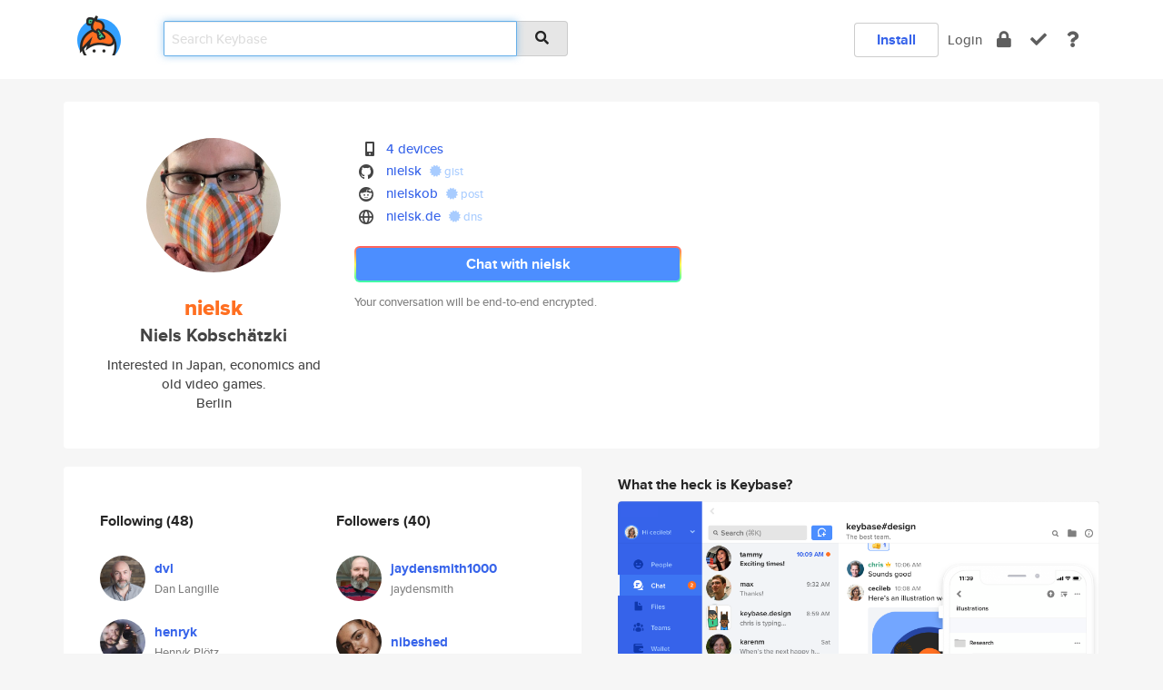

--- FILE ---
content_type: text/html; charset=utf-8
request_url: https://keybase.io/nielsk
body_size: 7195
content:
<!DOCTYPE html>
<html id="">

  <!--~~~~~~~~~~~~~~~~~~~~~~~~~~~~~~~~~~~~~~~~~~~~~~~~~~~~~~~~~~~~~~~~~~~~~~~~

                              K E Y   B A S E

                            crypto for everyone

                        because no one we know ever
                      seems to have a public key. :-(

     No Google Analytics or other 3rd party hosted script tags on Keybase.

     And this has the added bonus that we'll never be able to serve ad code.

                                    \o/  \o/
                                  keybase team

  ~~~~~~~~~~~~~~~~~~~~~~~~~~~~~~~~~~~~~~~~~~~~~~~~~~~~~~~~~~~~~~~~~~~~~~~~~-->

  <head>
    <title>nielsk (Niels Kobschätzki) | Keybase</title>
    <meta       name="viewport"    content="width=device-width, initial-scale=1.0, maximum-scale=1.0, user-scalable=no">
    <link       href="/_/brew/_/52e9d104/sitewide-css.css"      rel="stylesheet">
    
    <script type="text/javascript" nonce="92f9ed65-a5af-499a-a665-4d12aa97e97a" src="/_/brew/_/906baaf9/sitewide-js.js"></script>

    <meta    charset="UTF-8" />
    

<meta name="Description" content="nielsk (Niels Kobschätzki) is now on Keybase, an open source app for encryption and cryptography."><meta property="og:description" content="nielsk (Niels Kobschätzki) is now on Keybase, an open source app for encryption and cryptography."><meta name="twitter:image" content="https://s3.amazonaws.com/keybase_processed_uploads/d777945de914e0b69e887d1a1558f505_360_360.jpg"><meta name="twitter:title" content="nielsk (Niels Kobschätzki) on Keybase"><meta name="twitter:description" content="nielsk (Niels Kobschätzki) is now on Keybase, an open source app for encryption and cryptography."><meta property="og:image"  content="https://s3.amazonaws.com/keybase_processed_uploads/d777945de914e0b69e887d1a1558f505_360_360.jpg"><meta property="og:image:width" content="360"><meta property="og:image:height" content="360">

    <script type="text/javascript" nonce="92f9ed65-a5af-499a-a665-4d12aa97e97a">
    window.csrf_token="lgHZIDMzMzkxZmY4NWJjNDc2NjY2ZDIyZWFkOTQ0MDhjNjA4zmlxQL3OAxcEAMDEIO8+2s1BGPabAS7ljbMwh3Gt6kRQDH09YX6U7C44ayxE";
    </script>
  </head>

  
  <body id="">
  <div class="run-mode run-mode-prod">
    <div class="grid-monitor"> 
      <input id="url_base" type="hidden" value="https://keybase.io/"/>

        <div id="navbar-top">
          <div class="navbar navbar-fixed-top navbar-default" role="navigation" data-active-tab="">

            <div class="container navbar-container">
              <div class="row">

                <div class="col-xs-2 col-sm-1">
                  <div class="navbar-header">
                    <div class="navbar-brand">
                      <a href="/" aria-label="home">
                        <img src="/images/icons/icon-keybase-logo-48.png" srcset="/images/icons/icon-keybase-logo-48@2x.png 2x" width="48" height="48" />
                      </a>
                    </div>
                    <div class="staging-notice">Keybase Staging Server</div>
                  </div>
                </div>

                <div class="col-xs-10 col-sm-5">
                  <div class="nav-search-wrapper">
                    <div class="input-group form-group">
                      <input type="text" class="form-control auto-focus nav-search-input  " data-focus-priority="0" placeholder="Search Keybase"
                      autocapitalize="off" autocorrect="off" autocomplete="off" spellcheck="false">
                      <span class="input-group-addon"><i class="fas fa-search"></i></span>
                    </div>
                  </div>
                </div>

                <div class="col-xs-12 col-sm-6">    

      <table class="nav navbar-right navbar-buttons pull-right">
        <tr>
        
            <td>
              
              <a href="/download" class="btn btn-secondary">Install</a>
            </td>
            <td><a onclick="return false;" href="#_" class="navbar-link link-login ">Login</a></td>
            <td class="nav-btn "><div class="auto-tooltip" title="Encrypt"><a href="/encrypt" aria-label="encrypt"><i class="fas fa-lock"></i></a></div></td>
            <td class="nav-btn " ><div class="auto-tooltip" title="Verify"><a href="/verify" aria-label="verify"><i class="fas fa-check"></i></a></div></td>
            <td class="hidden-xs nav-btn "   ><div class="auto-tooltip" title="Docs"><a href="http://book.keybase.io" aria-label="docs"><i class="fas fa-question"></i></a></div></td>
          
        </tr>
      </table>
</div>

              </div>
            </div>
          </div>
        </div>



      
    

<div id="autoreset-event-error" class="container alert alert-warning" style="text-align:center; display:none;">
  <span id="autoreset-event-error-msg">  </span>
  <button type="button" class="close"><span id="autoreset-event-error-close">×</span></button>
</div>
<div id="autoreset-event-success" class="container alert alert-success" style="text-align:center; display:none;">
  <span id="autoreset-event-success-msg">  </span>
  <button type="button" class="close"><span id="autoreset-event-success-close">×</span></button>
</div>




      
      <div class="modal modal-primary" id="shared-modal" data-backdrop="static">
      </div>

      
      <div class="content">
        

<input type="hidden" id="is-self-view" value="0">
<div id="page-user">


    <div class="user-header">
    <div class="container">
      <div class="row header-row kb-main-card">
        <div class="col-sm-4 col-lg-3 col-profile-heading">
          
<div class="profile-heading" data-username="nielsk" data-uid="5caac3bb2304cfe1877caf5ce6ae4100">

  <div class="picture user-profile-picture">
    
        <img src="https://s3.amazonaws.com/keybase_processed_uploads/d777945de914e0b69e887d1a1558f505_360_360.jpg" class="img-circle" width="148" height="148">
      
  </div>


  <div class="full-name ">
    <div class="username ">nielsk</div>
    
        Niels Kobschätzki
      
  </div>
  

  
      <div class="bio">
        
            Interested in Japan, economics and old video games.
          
      </div>
    
      <div class="location">
        
            Berlin
          
      </div>
    

</div>

        </div>
        <div class="col-sm-8 col-lg-9 col-identity-heading">
          
<div class="identity-heading">

  <div class="visible-xs">
    
<div class="track-action-wrapper">
  

  <span class="btn-gradient"><a href="#_" onclick="return false;" class="btn btn-primary   app-redirector app-redirector-primary" data-app-target="chat/nielsk"><span class="hidden-xs">Chat with nielsk</span><span class="visible-xs">Start a chat</span></a></span><br/>
  <span class="small">Your conversation will be end-to-end encrypted.</span>

  

</div>

  </div>

  <div class="row">
    <div class="col-sm-7">
        
    

        

  <div class="identity-table">
    
        <div class="it-item">
          <i class="icon-kb-iconfont-identity-devices"></i>
          <a href="/nielsk/devices">4 devices</a>
        </div>
      
<div class="it-item">
  <img class="it-icon" width="16px" height="16px"
     srcset="/images/paramproofs/services/github/logo_black_16.png 16w, /images/paramproofs/services/github/logo_black_16@2x.png 32w" />

  <a href="https://github.com/nielsk" rel="me">nielsk</a>
  <span class="proof-tags">
  
        <a class="proof-tag proof-tag-state-1" href="https://gist.github.com/29696d66a7af79032566593a02dd5818"><i class="fas fa-certificate"></i>
          gist
        </a>
      
  </span>
</div>

<div class="it-item">
  <img class="it-icon" width="16px" height="16px"
     srcset="/images/paramproofs/services/reddit/logo_black_16.png 16w, /images/paramproofs/services/reddit/logo_black_16@2x.png 32w" />

  <a href="https://reddit.com/user/nielskob" rel="me">nielskob</a>
  <span class="proof-tags">
  
        <a class="proof-tag proof-tag-state-1" href="https://www.reddit.com/r/KeybaseProofs/comments/719c82/my_keybase_proof_redditnielskob_keybasenielsk/"><i class="fas fa-certificate"></i>
          post
        </a>
      
  </span>
</div>

<div class="it-item">
  <img class="it-icon" width="16px" height="16px"
     srcset="/images/paramproofs/services/web/logo_black_16.png 16w, /images/paramproofs/services/web/logo_black_16@2x.png 32w" />

  <a href="http://nielsk.de" rel="me">nielsk.de</a>
  <span class="proof-tags">
  
        <a class="proof-tag proof-tag-state-1" href="https://keybase.io/nielsk/sigchain#afe469f0fc6339df0a57ddbe9ea49abf18c37bcf3082713a6b9845344bd5e1190f"><i class="fas fa-certificate"></i>
          dns
        </a>
      
  </span>
</div>

    <div class="clearfix"></div>
  </div>

        
<div class="identity-table">
  

  <div class="clearfix"></div>
</div>

    </div>
    <div class="col-sm-5 col-dropdown">
        

    </div>
  </div>

  

  <div class="hidden-xs">
    
<div class="track-action-wrapper">
  

  <span class="btn-gradient"><a href="#_" onclick="return false;" class="btn btn-primary btn-md app-redirector app-redirector-primary" data-app-target="chat/nielsk"><span class="hidden-xs">Chat with nielsk</span><span class="visible-xs">Start a chat</span></a></span><br/>
  <span class="small">Your conversation will be end-to-end encrypted.</span>

  

</div>

  </div>

</div>

        </div>
      </div>
    </div>
  </div>

  <div class="user-body">

    <div class="container">
      <div class="row">
        <div class="col-md-6 col-tracking-table">

          

          

<div class="tracking" id="profile-tracking-section">
  
    <div class="row">
      <div class="col-xs-12 kb-main-card">

          <div class="row">
            <div class="col-xs-6 tracking-col">
              <h4>Following <span class="num">(48)</span></h4>
              <table class="follower-table">
                
      <tr data-uid="34f23d81f61722936bff9afdbcbe7000" class="follower-row">
        <td>
          
              <a href="/dvl"><img class="img img-circle" src="https://s3.amazonaws.com/keybase_processed_uploads/eb153e12737b5dc780a39df983d78205_200_200_square_200.png" width="50" height="50"></a>
            
        </td>
        <td class="td-follower-info">
          <a href="/dvl" class="username ">dvl</a><br/>
          <span class="small">Dan Langille</span>
        </td>
      </tr>
    
      <tr data-uid="c6f2fc610fecf8162868c5bf9e688c00" class="follower-row">
        <td>
          
              <a href="/henryk"><img class="img img-circle" src="https://s3.amazonaws.com/keybase_processed_uploads/6bce2cf15d8ecc7e93d1c8b6552c7705_200_200_square_200.jpeg" width="50" height="50"></a>
            
        </td>
        <td class="td-follower-info">
          <a href="/henryk" class="username ">henryk</a><br/>
          <span class="small">Henryk Plötz</span>
        </td>
      </tr>
    
      <tr data-uid="3f89451cf81685be840af4bff0719719" class="follower-row">
        <td>
          
              <a href="/monkeydom"><img class="img img-circle" src="/images/no-photo/placeholder-avatar-180-x-180.png" width="50" height="50"></a>
            
        </td>
        <td class="td-follower-info">
          <a href="/monkeydom" class="username ">monkeydom</a><br/>
          <span class="small">Dominik Wagner</span>
        </td>
      </tr>
    
      <tr data-uid="0349b4b6d57991c0539f5add75056f19" class="follower-row">
        <td>
          
              <a href="/annle"><img class="img img-circle" src="https://s3.amazonaws.com/keybase_processed_uploads/69dfa621fecd346f0ada6e23e7609205_200_200.jpg" width="50" height="50"></a>
            
        </td>
        <td class="td-follower-info">
          <a href="/annle" class="username ">annle</a><br/>
          <span class="small">Anna-Lena Baecker</span>
        </td>
      </tr>
    
      <tr data-uid="1007a181049b4d422ef4cedb86683d00" class="follower-row">
        <td>
          
              <a href="/alexr"><img class="img img-circle" src="https://s3.amazonaws.com/keybase_processed_uploads/5e7544714ff1392df2617353eda51505_200_200_square_200.jpeg" width="50" height="50"></a>
            
        </td>
        <td class="td-follower-info">
          <a href="/alexr" class="username ">alexr</a><br/>
          <span class="small">Alex Rosenberg</span>
        </td>
      </tr>
    
      <tr data-uid="299338225cfe268e1166deb134de8800" class="follower-row">
        <td>
          
              <a href="/kwhite"><img class="img img-circle" src="https://s3.amazonaws.com/keybase_processed_uploads/7d4b079ea1c0f6d931025c3f9052ae05_200_200_square_200.jpeg" width="50" height="50"></a>
            
        </td>
        <td class="td-follower-info">
          <a href="/kwhite" class="username ">kwhite</a><br/>
          <span class="small">Kenn White</span>
        </td>
      </tr>
    
      <tr data-uid="23f14419448a696b658934a915dd0400" class="follower-row">
        <td>
          
              <a href="/jessysaurusrex"><img class="img img-circle" src="https://s3.amazonaws.com/keybase_processed_uploads/c4f57ee222b885135272b3bbc2532c05_200_200.jpeg" width="50" height="50"></a>
            
        </td>
        <td class="td-follower-info">
          <a href="/jessysaurusrex" class="username ">jessysaurusrex</a><br/>
          <span class="small">Jessy Irwin</span>
        </td>
      </tr>
    
      <tr data-uid="75c70a1b1275fe5ede30085cacd9e300" class="follower-row">
        <td>
          
              <a href="/collinrm"><img class="img img-circle" src="https://s3.amazonaws.com/keybase_processed_uploads/5bf84b67bd0a051c8d5e59fa8cf50505_200_200.jpg" width="50" height="50"></a>
            
        </td>
        <td class="td-follower-info">
          <a href="/collinrm" class="username ">collinrm</a><br/>
          <span class="small">Collin</span>
        </td>
      </tr>
    
      <tr data-uid="955bf6104926d3e9a1afc2e94baf7400" class="follower-row">
        <td>
          
              <a href="/justinmk"><img class="img img-circle" src="https://s3.amazonaws.com/keybase_processed_uploads/6d9bf3090d6d43ed30abd4488c472205_200_200_square_200.jpeg" width="50" height="50"></a>
            
        </td>
        <td class="td-follower-info">
          <a href="/justinmk" class="username ">justinmk</a><br/>
          <span class="small">Justin M. Keyes</span>
        </td>
      </tr>
    
    <tr>
      <td colspan="2">
        <button class="btn btn-block btn-default btn-load-more-followers"
          data-uid="5caac3bb2304cfe1877caf5ce6ae4100"
          data-last_uid="955bf6104926d3e9a1afc2e94baf7400"
          data-reverse="1">Load 39 more
        </button>
    </td></tr>
  

              </table>
            </div>
            <div class="col-xs-6 trackers-col">
              <h4>Followers <span class="num">(40)</span></h4>
              <table class="follower-table">
                
      <tr data-uid="e5e132be8694544f91780aef8aaed019" class="follower-row">
        <td>
          
              <a href="/jaydensmith1000"><img class="img img-circle" src="https://s3.amazonaws.com/keybase_processed_uploads/0c4dea8bd2c6d6d59518aa375c048905_200_200.jpg" width="50" height="50"></a>
            
        </td>
        <td class="td-follower-info">
          <a href="/jaydensmith1000" class="username ">jaydensmith1000</a><br/>
          <span class="small">jaydensmith</span>
        </td>
      </tr>
    
      <tr data-uid="b36355dd5634242544d19e3c92c14219" class="follower-row">
        <td>
          
              <a href="/nibeshed"><img class="img img-circle" src="https://s3.amazonaws.com/keybase_processed_uploads/63fe999b35b9b79f23ca618ec7a96905_200_200.jpg" width="50" height="50"></a>
            
        </td>
        <td class="td-follower-info">
          <a href="/nibeshed" class="username ">nibeshed</a><br/>
          <span class="small"></span>
        </td>
      </tr>
    
      <tr data-uid="044427157b9832f9c13812ece1e86d19" class="follower-row">
        <td>
          
              <a href="/brianmanden"><img class="img img-circle" src="https://s3.amazonaws.com/keybase_processed_uploads/57e6dee18708b049c186c5896f9e5305_200_200.jpg" width="50" height="50"></a>
            
        </td>
        <td class="td-follower-info">
          <a href="/brianmanden" class="username ">brianmanden</a><br/>
          <span class="small">Brian Juul Andersen</span>
        </td>
      </tr>
    
      <tr data-uid="a1c44fa377bd18478b4a4dd221efc119" class="follower-row">
        <td>
          
              <a href="/kwallin"><img class="img img-circle" src="https://s3.amazonaws.com/keybase_processed_uploads/68cf829f9f79dabf53d5d3520dcdf105_200_200.jpg" width="50" height="50"></a>
            
        </td>
        <td class="td-follower-info">
          <a href="/kwallin" class="username ">kwallin</a><br/>
          <span class="small">Ragna Gunnarsson</span>
        </td>
      </tr>
    
      <tr data-uid="b5267e48482f1684fe59b9b02cbf1719" class="follower-row">
        <td>
          
              <a href="/mariwalczak41"><img class="img img-circle" src="https://s3.amazonaws.com/keybase_processed_uploads/dae9af118477ad3bad7f850be4939f05_200_200.jpg" width="50" height="50"></a>
            
        </td>
        <td class="td-follower-info">
          <a href="/mariwalczak41" class="username ">mariwalczak41</a><br/>
          <span class="small">Maria Walczak</span>
        </td>
      </tr>
    
      <tr data-uid="3015feb1221101ae353101a4a5f68f19" class="follower-row">
        <td>
          
              <a href="/fannyutt"><img class="img img-circle" src="https://s3.amazonaws.com/keybase_processed_uploads/f746f9e2e1458eb379c4585af8045405_200_200.jpg" width="50" height="50"></a>
            
        </td>
        <td class="td-follower-info">
          <a href="/fannyutt" class="username ">fannyutt</a><br/>
          <span class="small"></span>
        </td>
      </tr>
    
      <tr data-uid="4ffc59847b7c9f831f86f35811bb2319" class="follower-row">
        <td>
          
              <a href="/szilagyisoma"><img class="img img-circle" src="https://s3.amazonaws.com/keybase_processed_uploads/f3299c40076cf608b425100f2a54ca05_200_200.jpg" width="50" height="50"></a>
            
        </td>
        <td class="td-follower-info">
          <a href="/szilagyisoma" class="username ">szilagyisoma</a><br/>
          <span class="small">Sandor Lukacs</span>
        </td>
      </tr>
    
      <tr data-uid="b758da4f1b3d08cea7c618aba39ad219" class="follower-row">
        <td>
          
              <a href="/feilalthea"><img class="img img-circle" src="https://s3.amazonaws.com/keybase_processed_uploads/9ad95c5848ce3b90c7298c0275765a05_200_200.jpg" width="50" height="50"></a>
            
        </td>
        <td class="td-follower-info">
          <a href="/feilalthea" class="username ">feilalthea</a><br/>
          <span class="small">Olin Nader</span>
        </td>
      </tr>
    
      <tr data-uid="4c55441c1850f212a0b0b15116ee5619" class="follower-row">
        <td>
          
              <a href="/kevinbaker"><img class="img img-circle" src="https://s3.amazonaws.com/keybase_processed_uploads/9b65f904ac90ba060ca37c5d74d61005_200_200.jpg" width="50" height="50"></a>
            
        </td>
        <td class="td-follower-info">
          <a href="/kevinbaker" class="username ">kevinbaker</a><br/>
          <span class="small">Holly Parker</span>
        </td>
      </tr>
    
    <tr>
      <td colspan="2">
        <button class="btn btn-block btn-default btn-load-more-followers"
          data-uid="5caac3bb2304cfe1877caf5ce6ae4100"
          data-last_uid="4c55441c1850f212a0b0b15116ee5619"
          data-reverse="0">Load 31 more
        </button>
    </td></tr>
  

              </table>
            </div>
          </div>
        </div>
      </div>

    

  
      <div class="row row-other-people">
        <div class="col-xs-12 kb-main-card">
          <div class="row">
            <div class="col-xs-12">
              <h4>Browse others <span class="num">(14)</span></h4>
            </div>
            
                <div class="col-xs-6 trackers-col">
                  <table class="follower-table">
                    
      <tr data-uid="eba9311f26239e676a2df286c99b4819" class="follower-row">
        <td>
          
              <a href="/nixon1925"><img class="img img-circle" src="https://s3.amazonaws.com/keybase_processed_uploads/81626389af71314ac3114bd7be991205_200_200.jpg" width="50" height="50"></a>
            
        </td>
        <td class="td-follower-info">
          <a href="/nixon1925" class="username ">nixon1925</a><br/>
          <span class="small">nixon james jr</span>
        </td>
      </tr>
    

                  </table>
                </div>
              
                <div class="col-xs-6 trackers-col">
                  <table class="follower-table">
                    
      <tr data-uid="eb5cc75fbba048896f0a475aa5b05319" class="follower-row">
        <td>
          
              <a href="/jkruml"><img class="img img-circle" src="/images/no-photo/placeholder-avatar-180-x-180.png" width="50" height="50"></a>
            
        </td>
        <td class="td-follower-info">
          <a href="/jkruml" class="username ">jkruml</a><br/>
          <span class="small">Jiri Kruml</span>
        </td>
      </tr>
    

                  </table>
                </div>
              
                <div class="col-xs-6 trackers-col">
                  <table class="follower-table">
                    
      <tr data-uid="eb813a8d16d48d1f471886aee955d019" class="follower-row">
        <td>
          
              <a href="/lachlanbull"><img class="img img-circle" src="/images/no-photo/placeholder-avatar-180-x-180.png" width="50" height="50"></a>
            
        </td>
        <td class="td-follower-info">
          <a href="/lachlanbull" class="username ">lachlanbull</a><br/>
          <span class="small"></span>
        </td>
      </tr>
    

                  </table>
                </div>
              
                <div class="col-xs-6 trackers-col">
                  <table class="follower-table">
                    
      <tr data-uid="eb0d798f0a9da2ad69988dc3812e1519" class="follower-row">
        <td>
          
              <a href="/cekkuli"><img class="img img-circle" src="https://s3.amazonaws.com/keybase_processed_uploads/6c1b06553abc1d5b6deb117984c9ea05_200_200.jpg" width="50" height="50"></a>
            
        </td>
        <td class="td-follower-info">
          <a href="/cekkuli" class="username ">cekkuli</a><br/>
          <span class="small">Juri Ahokas</span>
        </td>
      </tr>
    

                  </table>
                </div>
              
                <div class="col-xs-6 trackers-col">
                  <table class="follower-table">
                    
      <tr data-uid="eb39481d6ee6cbcd46b046e53c4d1719" class="follower-row">
        <td>
          
              <a href="/benchristian"><img class="img img-circle" src="https://s3.amazonaws.com/keybase_processed_uploads/e42f3ad045d819f214c5c4693fcc9c05_200_200.jpg" width="50" height="50"></a>
            
        </td>
        <td class="td-follower-info">
          <a href="/benchristian" class="username ">benchristian</a><br/>
          <span class="small"></span>
        </td>
      </tr>
    

                  </table>
                </div>
              
                <div class="col-xs-6 trackers-col">
                  <table class="follower-table">
                    
      <tr data-uid="ebf03d97c319092aab0d9c7a657d7200" class="follower-row">
        <td>
          
              <a href="/brntbeer"><img class="img img-circle" src="https://s3.amazonaws.com/keybase_processed_uploads/2c977598717785ccd90e507ac68c5205_200_200_square_200.jpeg" width="50" height="50"></a>
            
        </td>
        <td class="td-follower-info">
          <a href="/brntbeer" class="username ">brntbeer</a><br/>
          <span class="small"></span>
        </td>
      </tr>
    

                  </table>
                </div>
              
                <div class="col-xs-6 trackers-col">
                  <table class="follower-table">
                    
      <tr data-uid="eb2a3caa23e45107406b5a8d3c6eca19" class="follower-row">
        <td>
          
              <a href="/elchipete"><img class="img img-circle" src="/images/no-photo/placeholder-avatar-180-x-180.png" width="50" height="50"></a>
            
        </td>
        <td class="td-follower-info">
          <a href="/elchipete" class="username ">elchipete</a><br/>
          <span class="small"></span>
        </td>
      </tr>
    

                  </table>
                </div>
              
                <div class="col-xs-6 trackers-col">
                  <table class="follower-table">
                    
      <tr data-uid="eb7d9cd8d448ea260b21f7997f6e0619" class="follower-row">
        <td>
          
              <a href="/vexedtomato"><img class="img img-circle" src="https://s3.amazonaws.com/keybase_processed_uploads/f544906db828fc0833d4e35342332005_200_200.jpg" width="50" height="50"></a>
            
        </td>
        <td class="td-follower-info">
          <a href="/vexedtomato" class="username ">vexedtomato</a><br/>
          <span class="small"></span>
        </td>
      </tr>
    

                  </table>
                </div>
              
                <div class="col-xs-6 trackers-col">
                  <table class="follower-table">
                    
      <tr data-uid="eb99777214037d6994c84484b8d00a19" class="follower-row">
        <td>
          
              <a href="/vincex"><img class="img img-circle" src="/images/no-photo/placeholder-avatar-180-x-180.png" width="50" height="50"></a>
            
        </td>
        <td class="td-follower-info">
          <a href="/vincex" class="username ">vincex</a><br/>
          <span class="small"></span>
        </td>
      </tr>
    

                  </table>
                </div>
              
                <div class="col-xs-6 trackers-col">
                  <table class="follower-table">
                    
      <tr data-uid="ebe9d64bc923c962d591c134c3600019" class="follower-row">
        <td>
          
              <a href="/kbeaulieu"><img class="img img-circle" src="https://s3.amazonaws.com/keybase_processed_uploads/0b3c0f953f02ddfcc3f904689fa5a405_200_200.jpeg" width="50" height="50"></a>
            
        </td>
        <td class="td-follower-info">
          <a href="/kbeaulieu" class="username ">kbeaulieu</a><br/>
          <span class="small">Keven Beaulieu</span>
        </td>
      </tr>
    

                  </table>
                </div>
              
                <div class="col-xs-6 trackers-col">
                  <table class="follower-table">
                    
      <tr data-uid="eb81c7e03db9fd936faf2927d0228019" class="follower-row">
        <td>
          
              <a href="/juwariyahaha"><img class="img img-circle" src="https://s3.amazonaws.com/keybase_processed_uploads/4fd3dde69ddfe0cc6a650a0a883a5605_200_200.jpg" width="50" height="50"></a>
            
        </td>
        <td class="td-follower-info">
          <a href="/juwariyahaha" class="username ">juwariyahaha</a><br/>
          <span class="small">juwariyahaha</span>
        </td>
      </tr>
    

                  </table>
                </div>
              
                <div class="col-xs-6 trackers-col">
                  <table class="follower-table">
                    
      <tr data-uid="eb928f2a7e39287b52febcaafbe63a19" class="follower-row">
        <td>
          
              <a href="/ckle"><img class="img img-circle" src="/images/no-photo/placeholder-avatar-180-x-180.png" width="50" height="50"></a>
            
        </td>
        <td class="td-follower-info">
          <a href="/ckle" class="username ">ckle</a><br/>
          <span class="small">Canh-Kiet LE</span>
        </td>
      </tr>
    

                  </table>
                </div>
              
                <div class="col-xs-6 trackers-col">
                  <table class="follower-table">
                    
      <tr data-uid="ebd3031e4ae5ea551543f4e15ab04119" class="follower-row">
        <td>
          
              <a href="/romaomatt"><img class="img img-circle" src="https://s3.amazonaws.com/keybase_processed_uploads/4ad45c3b18487fd130892a1e52618b05_200_200.jpeg" width="50" height="50"></a>
            
        </td>
        <td class="td-follower-info">
          <a href="/romaomatt" class="username ">romaomatt</a><br/>
          <span class="small">Matheus Romão Barcellos</span>
        </td>
      </tr>
    

                  </table>
                </div>
              
                <div class="col-xs-6 trackers-col">
                  <table class="follower-table">
                    
      <tr data-uid="eb573307d231b5619be664db3c819119" class="follower-row">
        <td>
          
              <a href="/skonkiel"><img class="img img-circle" src="https://s3.amazonaws.com/keybase_processed_uploads/396174e8b7319dc953a39d249f120505_200_200.png" width="50" height="50"></a>
            
        </td>
        <td class="td-follower-info">
          <a href="/skonkiel" class="username ">skonkiel</a><br/>
          <span class="small">Stacy Konkiel</span>
        </td>
      </tr>
    

                  </table>
                </div>
              
          </div>
        </div>
      </div>
    
</div>


        </div>
        <div class="col-md-6 col-stuff kb-sub-card">
          

<div class="command-line-examples hidden-xs">
  
      <h4>What the heck is Keybase?</h4>
    
  <img id="screenshot1" class="img img-responsive" src="/images/screenshots/keybase-nav-v2.png" width="1550" height="1103">
  <p style="text-align:center;margin-top:30px;"></p>

    <center style="margin-bottom:30px;">
      
    <div class="install-badge">
      <a
        href="#_"
        data-use-direct="true"
        data-target="https://prerelease.keybase.io/Keybase.dmg"
        data-platform="macOS"
        data-context="user-stuff-col"
        class="install-link"
      >
        <img
          srcset="/images/badges/install-badge-macos-168-56.png, /images/badges/install-badge-macos-168-56@2x.png 2x, /images/badges/install-badge-macos-168-56@3x.png 3x"
          src="/images/badges/install-badge-macos-168-56@3x.png"
          width="168"
          height="56"
        >
      </a>

      
    </div>
  

    </center>

  
      <h3 id="keybase-is-an-open-source-app">Keybase is an open source app</h3>
<p>Keybase comes with everything you need to manage your identity,
create secure chats, and share files privately. It&#39;s free.</p>
<p>It&#39;s fun too.</p>
<p>Over 100,000 people have joined Keybase so far to prove their identities, and it&#39;s growing rapidly.</p>

    



</div>

        </div>
      </div>
    </div>
  </div>

</div>

      </div>

      <div class="footer">
  
      <div class="container hidden-xs">
        <div class="row">
          <div class="col-xs-12 col-sm-6 col-md-5 col-lg-4">
            <img src="/images/walkthrough/footprints_transp.png"  class="img-responsive" width="1000" height="272">
          </div>
        </div>
      </div>
    

<div class="container text-center hidden-xs">
  <div>

    <small>
      Keybase, 2026
    | Available within Tor at <strong>http://keybase5wmilwokqirssclfnsqrjdsi7jdir5wy7y7iu3tanwmtp6oid.onion</strong><br/><br/>

    </small>

      <a href="/download">install Keybase</a>
      | <a href="/blog">read our blog</a>
      | <a href="/docs">documentation</a>
      | <a href="/docs/bug_reporting">bug reporting</a>
      | <a href="/docs/secadv">security advisories</a>
      <br><a href="/docs/terms">terms</a>
      &amp; <a href="/docs/privacypolicy">privacy</a>
      &amp; <a href="/docs/california-ccpa">california ccpa</a>
      &amp; <a href="/docs/acceptable-use-policy">acceptable use</a><br>
        <a href="/jobs">jobs @ keybase</a>
    </div>
  </div>
</div>
<div class="container text-center visible-xs" id="mobile-footer" style="padding:20px 0">

  

  <div style="margin-bottom:20px">
    <a href="https://github.com/keybase/client/issues" rel="noopener noreferrer">Please send us feedback &amp; bug reports</a>.
  </div>
  Keybase, 2026
    | <a href="/blog">read our blog</a>
    <br><a href="/docs/terms">terms</a>
    &amp; <a href="/docs/privacypolicy">privacy</a>
    &amp; <a href="/docs/secadv">security advisories</a>
    &amp; <a href="/docs/california-ccpa">california ccpa</a>
    &amp; <a href="/docs/acceptable-use-policy">acceptable use</a>
  </div>
</div>


    </div>
  </div>
  <script type="text/javascript" nonce="92f9ed65-a5af-499a-a665-4d12aa97e97a">
    window.session = new Session()
    window.run_mode = "prod";
  </script>
  </body>
</html>
